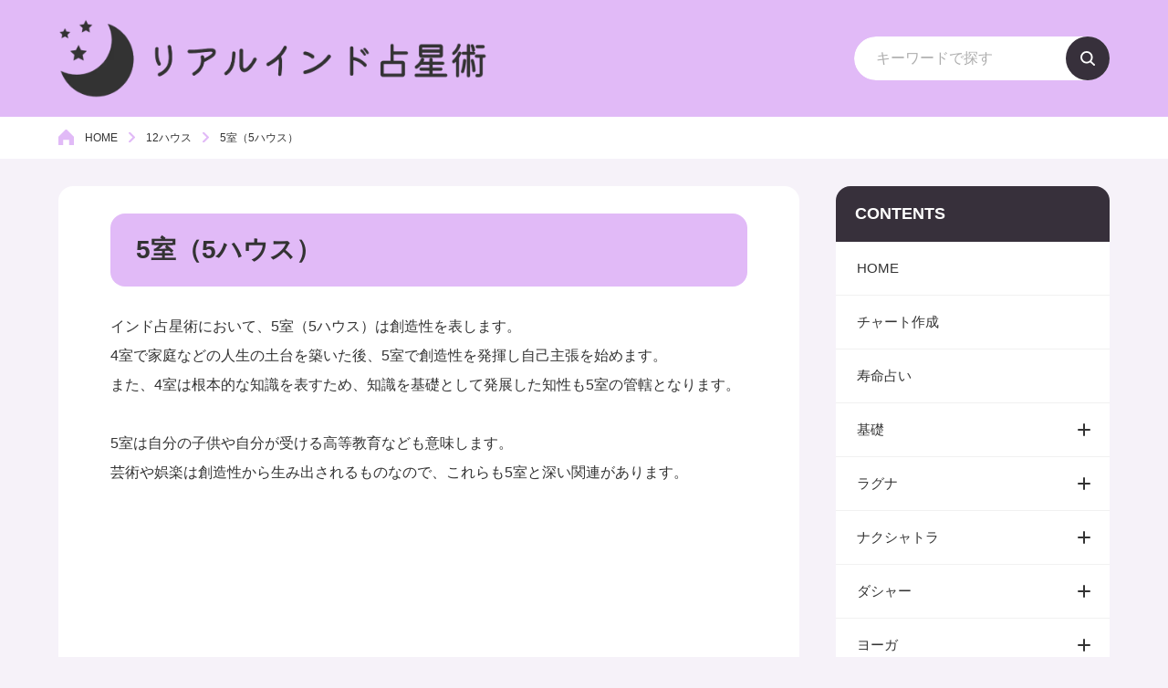

--- FILE ---
content_type: text/html
request_url: https://jyotishff.com/house_all/house05/
body_size: 6859
content:
<!doctype html>
<html lang="ja" dir="ltr">
<head prefix="og: https://ogp.me/ns#">
<meta charset="Shift_JIS">
<meta name="viewport" content="width=device-width, initial-scale=1">
<title>5室（5ハウス）</title>
<meta name="keywords" content="インド占星術,5室,5ハウス,ハウス">
<meta name="description" content="インド占星術において、5室（5ハウス）は創造性を表します。4室で家庭などの人生の土台を築いた後、5室で創造性を発揮し自己主張を始めます。また、4室は根本的な知識を表すため、知識を基礎として発展した知性も5室の管轄となります。5室は自分の子供や自分が受ける高等教育なども意味します。">
<link rel="preconnect" href="https://fonts.googleapis.com">
<link rel="preconnect" href="https://fonts.gstatic.com" crossorigin>
<link href="https://fonts.googleapis.com/css2?family=Kosugi+Maru&display=swap" rel="stylesheet" class="w_fnt" media="all">
<link href="https://fonts.googleapis.com/css2?family=Manrope:wght@400;700&display=swap" rel="stylesheet" class="w_fnt" media="all">
<link rel="stylesheet" href="../../styles.css?20260101023023">
<meta property="og:url" content="https://jyotishff.com/house_all/house05/">
<meta property="og:type" content="article">
<meta property="og:title" content="5室（5ハウス）">
<meta property="og:description" content="インド占星術において、5室（5ハウス）は創造性を表します。4室で家庭などの人生の土台を築いた後、5室で創造性を発揮し自己主張を始めます。また、4室は根本的な知識を表すため、知識を基礎として発展した知性も5室の管轄となります。5室は自分の子供や自分が受ける高等教育なども意味します。">
<meta property="og:site_name" content="リアルインド占星術 無料チャート作成">
<meta property="og:image" content="https://jyotishff.com/img/dummy.png">
<link rel="stylesheet" href="../../css/partsstyles.css?20260101023023">
<link rel="stylesheet" href="../../user.css?20260101023023">
<link rel="alternate" type="application/rss+xml" title="RSS" href="https://jyotishff.com/rss.xml" />
<!-- Google tag (gtag.js) -->
<script async src="https://www.googletagmanager.com/gtag/js?id=G-WPM6LJP5HC"></script>
<script>
  window.dataLayer = window.dataLayer || [];
  function gtag(){dataLayer.push(arguments);}
  gtag('js', new Date());
  gtag('config', 'G-WPM6LJP5HC');
</script>
<script async src="https://pagead2.googlesyndication.com/pagead/js/adsbygoogle.js?client=ca-pub-7766456526757164"
     crossorigin="anonymous"></script>
<script async src="https://fundingchoicesmessages.google.com/i/pub-7766456526757164?ers=1"></script><script>(function() {function signalGooglefcPresent() {if (!window.frames['googlefcPresent']) {if (document.body) {const iframe = document.createElement('iframe'); iframe.style = 'width: 0; height: 0; border: none; z-index: -1000; left: -1000px; top: -1000px;'; iframe.style.display = 'none'; iframe.name = 'googlefcPresent'; document.body.appendChild(iframe);} else {setTimeout(signalGooglefcPresent, 0);}}}signalGooglefcPresent();})();</script>
<link rel="shortcut icon" href="../../favicon.ico" type="image/vnd.microsoft.icon" />
<link rel="apple-touch-icon" sizes="180x180" href="../../apple-touch-icon-w180.png" />
<link rel="icon" href="../../favicon.ico">
</head>
<body data-color="clr-base clr-main clr-accent" id="body" data-page="category" data-column="col2" data-header="" data-main-header="false" data-main="" data-main-footer="" data-menu="" data-rmenu="" data-footer="" data-headerimg-type="" data-headerimg-img="false" data-headerimg-title="false" data-headerimg-desc="false" data-headerimg-item="false" data-headerimg-meta="false" data-headerimg-img-sp="true" data-headerimg-title-sp="true" data-headerimg-desc-sp="true" data-headerimg-item-sp="false" data-headerimg-meta-sp="false" data-topslider="false">
<div id="wrap">
<header id="header">
<div class="container">
<div id="logo-wrap">
<div id="logo" class="logo-horizon"><a href="../../"><img src="../../img/logo.png"  width="1125" height="210" alt="リアルインド占星術 無料チャート作成" class="img-header" /></a></div>
<button id="spmenu-btn" aria-label="menu"><span>menu</span></button>
</div>
<div id="spmenu">
<div id="header-wrap">
<div id="header-menu">
<div class="pc">
</div>
<div class="sp">
<div id="space7" class="freespace">
<div class="space-box">
<div class="space-body"><div id="topmenu">
<ul class="topmenu_ul">
<li><span><a href="https://jyotishff.com/" ontouchstart>HOME</a></span></li>
<li><span><a href="https://jyotishff.com/" ontouchstart>チャート作成</a></span></li>
<li><span><a href="https://jyotishff.com/jumyou/" ontouchstart>寿命占い</a></span></li>
<li class="haschild"><span><a ontouchstart>基礎</a></span>
<ul class="child">
<li class="haschild"><span><a href="https://jyotishff.com/wakusei_all/" ontouchstart>9惑星</a></span>
<ul class="child">
<li><span><a href="https://jyotishff.com/wakusei_all/wak1/" ontouchstart>太陽</a></span></li>
<li><span><a href="https://jyotishff.com/wakusei_all/wak2/" ontouchstart>月</a></span></li>
<li><span><a href="https://jyotishff.com/wakusei_all/wak3/" ontouchstart>火星</a></span></li>
<li><span><a href="https://jyotishff.com/wakusei_all/wak4/" ontouchstart>水星</a></span></li>
<li><span><a href="https://jyotishff.com/wakusei_all/wak5/" ontouchstart>木星</a></span></li>
<li><span><a href="https://jyotishff.com/wakusei_all/wak6/" ontouchstart>金星</a></span></li>
<li><span><a href="https://jyotishff.com/wakusei_all/wak7/" ontouchstart>土星</a></span></li>
<li><span><a href="https://jyotishff.com/wakusei_all/wak8/" ontouchstart>ラーフ</a></span></li>
<li><span><a href="https://jyotishff.com/wakusei_all/wak9/" ontouchstart>ケートゥ</a></span></li>
</ul>
</li>
<li class="haschild"><span><a href="https://jyotishff.com/house_all/" ontouchstart>12ハウス</a></span>
<ul class="child">
<li><span><a href="https://jyotishff.com/house_all/house01/" ontouchstart>1室（1ハウス）</a></span></li>
<li><span><a href="https://jyotishff.com/house_all/house02/" ontouchstart>2室（2ハウス）</a></span></li>
<li><span><a href="https://jyotishff.com/house_all/house03/" ontouchstart>3室（3ハウス）</a></span></li>
<li><span><a href="https://jyotishff.com/house_all/house04/" ontouchstart>4室（4ハウス）</a></span></li>
<li><span><a href="https://jyotishff.com/house_all/house05/" ontouchstart>5室（5ハウス）</a></span></li>
<li><span><a href="https://jyotishff.com/house_all/house06/" ontouchstart>6室（6ハウス）</a></span></li>
<li><span><a href="https://jyotishff.com/house_all/house07/" ontouchstart>7室（7ハウス）</a></span></li>
<li><span><a href="https://jyotishff.com/house_all/house08/" ontouchstart>8室（8ハウス）</a></span></li>
<li><span><a href="https://jyotishff.com/house_all/house09/" ontouchstart>9室（9ハウス）</a></span></li>
<li><span><a href="https://jyotishff.com/house_all/house10/" ontouchstart>10室（10ハウス）</a></span></li>
<li><span><a href="https://jyotishff.com/house_all/house11/" ontouchstart>11室（11ハウス）</a></span></li>
<li><span><a href="https://jyotishff.com/house_all/house12/" ontouchstart>12室（12ハウス）</a></span></li>
</ul>
</li>
<li><span><a href="https://jyotishff.com/hini/" ontouchstart>惑星の品位</a></span></li>
<li><span><a href="https://jyotishff.com/yukou/" ontouchstart>惑星の友好・敵対</a></span></li>
<li><span><a href="https://jyotishff.com/h-bunrui/" ontouchstart>ハウスの分類</a></span></li>
<li><span><a href="https://jyotishff.com/drishti/" ontouchstart>アスペクト、星座交換</a></span></li>
<li><span><a href="https://jyotishff.com/vargottama/" ontouchstart>ヴァルゴッタマ</a></span></li>
<li><span><a href="https://jyotishff.com/mrityubhaga/" ontouchstart>ムリチュバーギャ、ガンダーンタ</a></span></li>
<li><span><a href="https://jyotishff.com/pacdares/" ontouchstart>PACDARES</a></span></li>
<li><span><a href="https://jyotishff.com/mirai/" ontouchstart>未来予測</a></span></li>
</ul>
</li>
<li class="haschild"><span><a ontouchstart>ラグナ</a></span>
<ul class="child">
<li><span><a href="https://jyotishff.com/lagna01/" ontouchstart>牡羊座ラグナ</a></span></li>
<li><span><a href="https://jyotishff.com/lagna02/" ontouchstart>牡牛座ラグナ</a></span></li>
<li><span><a href="https://jyotishff.com/lagna03/" ontouchstart>双子座ラグナ</a></span></li>
<li><span><a href="https://jyotishff.com/lagna04/" ontouchstart>蟹座ラグナ</a></span></li>
<li><span><a href="https://jyotishff.com/lagna05/" ontouchstart>獅子座ラグナ</a></span></li>
<li><span><a href="https://jyotishff.com/lagna06/" ontouchstart>乙女座ラグナ</a></span></li>
<li><span><a href="https://jyotishff.com/lagna07/" ontouchstart>天秤座ラグナ</a></span></li>
</ul>
</li>
<li class="haschild"><span><a ontouchstart>ナクシャトラ</a></span>
<ul class="child">
<li><span><a href="https://jyotishff.com/nakshatra/" ontouchstart>ナクシャトラとは</a></span></li>
<li><span><a href="https://jyotishff.com/nak01/" ontouchstart>アシュヴィニー</a></span></li>
<li><span><a href="https://jyotishff.com/nak02/" ontouchstart>バラニー</a></span></li>
<li><span><a href="https://jyotishff.com/nak03/" ontouchstart>クリッティカー</a></span></li>
<li><span><a href="https://jyotishff.com/nak04/" ontouchstart>ローヒニー</a></span></li>
<li><span><a href="https://jyotishff.com/nak05/" ontouchstart>ムリガシラー</a></span></li>
<li><span><a href="https://jyotishff.com/nak06/" ontouchstart>アールドラー</a></span></li>
<li><span><a href="https://jyotishff.com/nak07/" ontouchstart>プナルヴァスー</a></span></li>
<li><span><a href="https://jyotishff.com/nak08/" ontouchstart>プシャー</a></span></li>
<li><span><a href="https://jyotishff.com/nak09/" ontouchstart>アシュレーシャー</a></span></li>
<li><span><a href="https://jyotishff.com/nak10/" ontouchstart>マガー</a></span></li>
<li><span><a href="https://jyotishff.com/nak11/" ontouchstart>プールヴァ・パルグニー</a></span></li>
<li><span><a href="https://jyotishff.com/nak12/" ontouchstart>ウッタラ・パルグニー</a></span></li>
<li><span><a href="https://jyotishff.com/nak13/" ontouchstart>ハスタ</a></span></li>
<li><span><a href="https://jyotishff.com/nak14/" ontouchstart>チトラー</a></span></li>
<li><span><a href="https://jyotishff.com/nak15/" ontouchstart>スヴァーティー</a></span></li>
<li><span><a href="https://jyotishff.com/nak16/" ontouchstart>ヴィシャーカー</a></span></li>
<li><span><a href="https://jyotishff.com/nak17/" ontouchstart>アヌラーダー</a></span></li>
<li><span><a href="https://jyotishff.com/nak18/" ontouchstart>ジェースター</a></span></li>
<li><span><a href="https://jyotishff.com/nak19/" ontouchstart>ムーラ</a></span></li>
<li><span><a href="https://jyotishff.com/nak20/" ontouchstart>プールヴァ・アシャーダー</a></span></li>
<li><span><a href="https://jyotishff.com/nak21/" ontouchstart>ウッタラ・アシャーダー</a></span></li>
<li><span><a href="https://jyotishff.com/nak22/" ontouchstart>シュラヴァナ</a></span></li>
<li><span><a href="https://jyotishff.com/nak23/" ontouchstart>ダニシュター</a></span></li>
<li><span><a href="https://jyotishff.com/nak24/" ontouchstart>シャタビシャー</a></span></li>
<li><span><a href="https://jyotishff.com/nak25/" ontouchstart>プールヴァ・バードラパダー</a></span></li>
<li><span><a href="https://jyotishff.com/nak26/" ontouchstart>ウッタラ・バードラパダー</a></span></li>
<li><span><a href="https://jyotishff.com/nak27/" ontouchstart>レーヴァティー</a></span></li>
</ul>
</li>
<li class="haschild"><span><a ontouchstart>ダシャー</a></span>
<ul class="child">
<li><span><a href="https://jyotishff.com/dasha-about/" ontouchstart>ダシャーとは</a></span></li>
<li><span><a href="https://jyotishff.com/vimsho-about/" ontouchstart>ヴィムショッタリー・ダシャーとは</a></span></li>
<li class="haschild"><span><a href="https://jyotishff.com/md-about/" ontouchstart>マハダシャーとは</a></span>
<ul class="child">
<li><span><a href="https://jyotishff.com/md-wak1/" ontouchstart>太陽のマハダシャー期</a></span></li>
<li><span><a href="https://jyotishff.com/md-wak2/" ontouchstart>月のマハダシャー期</a></span></li>
<li><span><a href="https://jyotishff.com/md-wak3/" ontouchstart>火星のマハダシャー期</a></span></li>
<li><span><a href="https://jyotishff.com/md-wak8/" ontouchstart>ラーフのマハダシャー期</a></span></li>
<li><span><a href="https://jyotishff.com/md-wak5/" ontouchstart>木星のマハダシャー期</a></span></li>
<li><span><a href="https://jyotishff.com/md-wak7/" ontouchstart>土星のマハダシャー期</a></span></li>
<li><span><a href="https://jyotishff.com/md-wak4/" ontouchstart>水星のマハダシャー期</a></span></li>
<li><span><a href="https://jyotishff.com/md-wak9/" ontouchstart>ケートゥのマハダシャー期</a></span></li>
<li><span><a href="https://jyotishff.com/md-wak6/" ontouchstart>金星のマハダシャー期</a></span></li>
</ul>
</li>
<li class="haschild"><span><a href="https://jyotishff.com/ad-about/" ontouchstart>アンタルダシャーとは</a></span>
<ul class="child">
<li><span><a href="https://jyotishff.com/ad-wak1/" ontouchstart>太陽のマハダシャー期間中のアンタルダシャー期</a></span></li>
<li><span><a href="https://jyotishff.com/ad-wak2/" ontouchstart>月のマハダシャー期間中のアンタルダシャー期</a></span></li>
<li><span><a href="https://jyotishff.com/ad-wak3/" ontouchstart>火星のマハダシャー期間中のアンタルダシャー期</a></span></li>
<li><span><a href="https://jyotishff.com/ad-wak8/" ontouchstart>ラーフのマハダシャー期間中のアンタルダシャー期</a></span></li>
<li><span><a href="https://jyotishff.com/ad-wak5/" ontouchstart>木星のマハダシャー期間中のアンタルダシャー期</a></span></li>
<li><span><a href="https://jyotishff.com/ad-wak7/" ontouchstart>土星のマハダシャー期間中のアンタルダシャー期</a></span></li>
<li><span><a href="https://jyotishff.com/ad-wak4/" ontouchstart>水星のマハダシャー期間中のアンタルダシャー期</a></span></li>
<li><span><a href="https://jyotishff.com/ad-wak9/" ontouchstart>ケートゥのマハダシャー期間中のアンタルダシャー期</a></span></li>
<li><span><a href="https://jyotishff.com/ad-wak6/" ontouchstart>金星のマハダシャー期間中のアンタルダシャー期</a></span></li>
</ul>
</li>
<li><span><a href="https://jyotishff.com/pad-about/" ontouchstart>プラティアンタルダシャーとは</a></span></li>
</ul>
</li>
<li class="haschild"><span><a ontouchstart>ヨーガ</a></span>
<ul class="child">
<li><span><a href="https://jyotishff.com/dhanayoga/" ontouchstart>ダーナ・ヨーガ</a></span></li>
<li><span><a href="https://jyotishff.com/arishtayoga/" ontouchstart>アリシュタ・ヨーガ</a></span></li>
<li><span><a href="https://jyotishff.com/rajayoga/" ontouchstart>ラージャ・ヨーガ</a></span></li>
<li><span><a href="https://jyotishff.com/rajayoga2/" ontouchstart>ヴィーパリータ・ラージャ・ヨーガ、ニーチャバンガ・ラージャ・ヨーガ</a></span></li>
<li><span><a href="https://jyotishff.com/rajayoga3/" ontouchstart>12室別の吉意のラージャ・ヨーガ</a></span></li>
<li><span><a href="https://jyotishff.com/rajayoga4/" ontouchstart>12室別の凶意のラージャ・ヨーガ</a></span></li>
<li><span><a href="https://jyotishff.com/panchayoga/" ontouchstart>パンチャ・マハープルシャ・ヨーガ</a></span></li>
<li><span><a href="https://jyotishff.com/gajayoga/" ontouchstart>ガージャ・ケーサリー・ヨーガ</a></span></li>
<li><span><a href="https://jyotishff.com/guruyoga/" ontouchstart>スーリヤ・グル・ヨーガ、グル・マンガラ・ヨーガ、グル・チャンダラ・ヨーガ</a></span></li>
<li><span><a href="https://jyotishff.com/sannyayoga/" ontouchstart>サンニャーシー・ヨーガ、シャカタ・ヨーガ</a></span></li>
<li><span><a href="https://jyotishff.com/arcyoga1/" ontouchstart>アークルティ・ヨーガ</a></span></li>
<li><span><a href="https://jyotishff.com/sankhyayoga/" ontouchstart>サンキャ・ヨーガ</a></span></li>
<li><span><a href="https://jyotishff.com/parivartanayoga/" ontouchstart>パリヴァルタナ・ヨーガ</a></span></li>
<li><span><a href="https://jyotishff.com/kartariyoga/" ontouchstart>2室、12室に関するヨーガ</a></span></li>
<li><span><a href="https://jyotishff.com/kemayoga/" ontouchstart>月から数えて2室、12室に関するヨーガ</a></span></li>
<li><span><a href="https://jyotishff.com/ubhayachariyoga/" ontouchstart>太陽から数えて2室、12室に関するヨーガ</a></span></li>
<li><span><a href="https://jyotishff.com/adhiyoga/" ontouchstart>月の位置に関するヨーガ</a></span></li>
<li><span><a href="https://jyotishff.com/malayoga/" ontouchstart>吉星、凶星に関するヨーガ</a></span></li>
<li><span><a href="https://jyotishff.com/ruleryoga/" ontouchstart>支配星やラグナに関するヨーガ</a></span></li>
<li><span><a href="https://jyotishff.com/countyoga/" ontouchstart>惑星から数えるヨーガ</a></span></li>
</ul>
</li>
<li class="haschild"><span><a ontouchstart>星座移動表</a></span>
<ul class="child">
<li><span><a href="https://jyotishff.com/double_table/" ontouchstart>木星・土星の星座移動表</a></span></li>
<li><span><a href="https://jyotishff.com/mars_table/" ontouchstart>火星の星座移動表</a></span></li>
</ul>
</li>
<li class="haschild"><span><a ontouchstart>姉妹サイト</a></span>
<ul class="child">
<li><span><a href="https://horofor.com/" target="_blank" rel="nofollow noopener" ontouchstart>リアル西洋占星術</a></span></li>
<li><span><a href="https://sityuu.com/" target="_blank" rel="nofollow noopener" ontouchstart>リアル四柱推命</a></span></li>
<li><span><a href="https://tarotfeel.com/" target="_blank" rel="nofollow noopener" ontouchstart>リアルタロットワールド</a></span></li>
</ul>
</li>
</ul>
</div></div>
</div>
</div>
</div>
<div class="search">
<form name="search-form" class="search-form" method="get" action="../../search.php">
<label class="search-keyword"><input type="search" name="keyword" size="20" value="" placeholder="キーワードで探す" required></label>
<label class="search-submit"><input type="submit" value="検索"></label>
</form>
</div>
</div>
</div>
</div>
</div>
</header>
<div id="siteNavi"><ul itemscope itemtype="https://schema.org/BreadcrumbList" class="siteNavi_ul">
<li itemprop="itemListElement" itemscope itemtype="https://schema.org/ListItem"><a itemprop="item" href="../../"><span itemprop="name">HOME</span></a><meta itemprop="position" content="1" /></li>
<li itemprop="itemListElement" itemscope itemtype="https://schema.org/ListItem"><a itemprop="item" href="../../house_all/"><span itemprop="name">12ハウス</span></a><meta itemprop="position" content="2" /></li>
<li><span>5室（5ハウス）</span></li>
</ul></div>
<div id="contents">
<div class="inner">
<div id="main-header">
<div id="headerimg">
<div class="headerimg-inner">
<div class="headerimg-txt">
<h1 class="headerimg-title">5室（5ハウス）</h1>
<div class="headerimg-meta">
</div>
</div>
</div>
</div>
</div>
<main id="main">
<section id="text1-section">
<h2>5室（5ハウス）</h2>
<div id="text1" class="txt-body">
<p>インド占星術において、5室（5ハウス）は創造性を表します。<br>4室で家庭などの人生の土台を築いた後、5室で創造性を発揮し自己主張を始めます。<br>また、4室は根本的な知識を表すため、知識を基礎として発展した知性も5室の管轄となります。</p>
<p>&nbsp;</p>
<p>5室は自分の子供や自分が受ける高等教育なども意味します。<br>芸術や娯楽は創造性から生み出されるものなので、これらも5室と深い関連があります。</p>
<p>&nbsp;</p>
<script async src="https://pagead2.googlesyndication.com/pagead/js/adsbygoogle.js?client=ca-pub-7766456526757164"
     crossorigin="anonymous"></script>
<!-- display1 -->
<ins class="adsbygoogle"
     style="display:block"
     data-ad-client="ca-pub-7766456526757164"
     data-ad-slot="7706768779"
     data-ad-format="auto"
     data-full-width-responsive="true"></ins>
<script>
     (adsbygoogle = window.adsbygoogle || []).push({});
</script>
<p>&nbsp;</p>
<p>また、5室は恋愛の在り様も示します。<br>5室の支配星や在住星のマハダシャーもしくはアンタルダシャーに恋人と出会うことが多いでしょう。<br>また、5室の支配星や在住星の状態が良いか悪いかが恋愛運を左右するでしょう。</p>
<p>&nbsp;</p>
<p>5室は、自身の前世における精神的な功徳と、父親の現世における精神的な功徳を表します。<br>したがって、5室に良いアスペクトがあると、素晴らしい精神的成長を遂げ、慧眼を授かるでしょう。</p>
<p>&nbsp;</p>
<p>5室の持つ性質や示すものは下表の通りです。</p>
<div class="table-wrap"><table class="table-fontsmall table-w100 table-clPU table-center">
<tbody>
<tr>
<th>象徴</th>
<td style="vertical-align: middle;">
<p style="text-align:center;">創造の部屋</p></td>
</tr>
<tr>
<th>ハウスの分類</th>
<td style="vertical-align: middle;">
<p style="text-align:center;">トリコーナハウス、パナパラハウス</p></td>
</tr>
<tr>
<th>プルシャルタ（精神性）</th>
<td style="vertical-align: middle;">
<p style="text-align:center;">ダルマ（法則）</p></td>
</tr>
<tr>
<th>人生の時期</th>
<td style="vertical-align: middle;">
<p style="text-align:center;">ブラフマチャリヤ（独身）</p></td>
</tr>
<tr>
<th>人間関係</th>
<td style="vertical-align: middle;">
<p style="text-align:center;">子供、友人など</p></td>
</tr>
<tr>
<th>身体</th>
<td style="vertical-align: middle;">
<p style="text-align:center;">胃、腹、胸、心臓、心、妊娠など</p></td>
</tr>
<tr>
<th>性質</th>
<td style="vertical-align: middle;">
<p style="text-align:center;">創造性、知性、精神性、芸術性、先見性、洞察力、判別力、記憶力、高等教育、学問、知恵、深い思考、恋愛、才能、文学、哲学、瞑想、真面目、秘密、威厳、驚嘆、懺悔など</p></td>
</tr>
<tr>
<th>事柄</th>
<td style="vertical-align: middle;">
<p style="text-align:center;">良い話、良い仕事、妻から得る幸運、親の財産、趣味、娯楽、スポーツ、ゲーム、投機、労働、福祉、衣類、傘、王、大臣、首相、聖職、父親の善行、母方に関係することなど</p></td>
</tr>
<tr>
<th>その他</th>
<td style="vertical-align: middle;">
<p style="text-align:center;">神への献身、地位の世襲、生計の手段、食物の配布、縁起の良い書類、喜びを与える打楽器など</p></td>
</tr>
</tbody>
</table>
</div>
</div>
</section>
<div class="mainbox"><div id="space2" class="freespace">
<div class="space-box">
<div class="space-body"><script async src="https://pagead2.googlesyndication.com/pagead/js/adsbygoogle.js?client=ca-pub-7766456526757164"
     crossorigin="anonymous"></script>
<!-- display1 -->
<ins class="adsbygoogle"
     style="display:block"
     data-ad-client="ca-pub-7766456526757164"
     data-ad-slot="7706768779"
     data-ad-format="auto"
     data-full-width-responsive="true"></ins>
<script>
     (adsbygoogle = window.adsbygoogle || []).push({});
</script></div>
</div>
</div></div>
</main>
<div id="main-footer">
<div class="mainbox">
<div class="snsbox">
<div class="sns-title">このページをシェアする</div>
<ul class="snslist">
<li><a href="https://www.facebook.com/share.php?u=https%3a%2f%2fjyotishff.com%2fhouse_all%2fhouse05%2f" rel="nofollow noopener" target="_blank" class="snsicon-facebook"></a></li>
<li><a href="https://twitter.com/share?url=https%3a%2f%2fjyotishff.com%2fhouse_all%2fhouse05%2f&text=5%e5%ae%a4%ef%bc%885%e3%83%8f%e3%82%a6%e3%82%b9%ef%bc%89" rel="nofollow noopener" target="_blank" class="snsicon-twitter"></a></li>
<li><a href="https://line.me/R/msg/text/?https%3a%2f%2fjyotishff.com%2fhouse_all%2fhouse05%2f" rel="nofollow noopener" target="_blank" class="snsicon-line"></a></li>
<li><a href="https://b.hatena.ne.jp/add?url=https%3a%2f%2fjyotishff.com%2fhouse_all%2fhouse05%2f&title=5%e5%ae%a4%ef%bc%885%e3%83%8f%e3%82%a6%e3%82%b9%ef%bc%89" rel="nofollow noopener" target="_blank" class="snsicon-hatena"></a></li>
</ul>
</div>
</div>
</div>
<aside id="menu">
<div id="space3" class="freespace">
<div class="space-box">
<div class="menubox"><nav class="menuboxlist">
<div class="menubox">
<div class="title"><span>CONTENTS</span></div>
<div class="menulist"><ul class="sitemenu">
<li><a href="https://jyotishff.com/"><span>HOME</span></a></li>
<li><a href="https://jyotishff.com/"><span>チャート作成</span></a></li>
<li><a href="https://jyotishff.com/jumyou/"><span>寿命占い</span></a></li>
<li class="haschild"><a tabindex="-1"><span>基礎</span></a>
<ul class="sitemenu_ul child">
<li class="haschild"><a href="https://jyotishff.com/wakusei_all/"><span>9惑星</span></a>
<ul class="sitemenu_ul child">
<li><a href="https://jyotishff.com/wakusei_all/wak1/"><span>太陽</span></a></li>
<li><a href="https://jyotishff.com/wakusei_all/wak2/"><span>月</span></a></li>
<li><a href="https://jyotishff.com/wakusei_all/wak3/"><span>火星</span></a></li>
<li><a href="https://jyotishff.com/wakusei_all/wak4/"><span>水星</span></a></li>
<li><a href="https://jyotishff.com/wakusei_all/wak5/"><span>木星</span></a></li>
<li><a href="https://jyotishff.com/wakusei_all/wak6/"><span>金星</span></a></li>
<li><a href="https://jyotishff.com/wakusei_all/wak7/"><span>土星</span></a></li>
<li><a href="https://jyotishff.com/wakusei_all/wak8/"><span>ラーフ</span></a></li>
<li><a href="https://jyotishff.com/wakusei_all/wak9/"><span>ケートゥ</span></a></li>
</ul>
</li>
<li class="haschild"><a href="https://jyotishff.com/house_all/"><span>12ハウス</span></a>
<ul class="sitemenu_ul child">
<li><a href="https://jyotishff.com/house_all/house01/"><span>1室（1ハウス）</span></a></li>
<li><a href="https://jyotishff.com/house_all/house02/"><span>2室（2ハウス）</span></a></li>
<li><a href="https://jyotishff.com/house_all/house03/"><span>3室（3ハウス）</span></a></li>
<li><a href="https://jyotishff.com/house_all/house04/"><span>4室（4ハウス）</span></a></li>
<li><a href="https://jyotishff.com/house_all/house05/"><span>5室（5ハウス）</span></a></li>
<li><a href="https://jyotishff.com/house_all/house06/"><span>6室（6ハウス）</span></a></li>
<li><a href="https://jyotishff.com/house_all/house07/"><span>7室（7ハウス）</span></a></li>
<li><a href="https://jyotishff.com/house_all/house08/"><span>8室（8ハウス）</span></a></li>
<li><a href="https://jyotishff.com/house_all/house09/"><span>9室（9ハウス）</span></a></li>
<li><a href="https://jyotishff.com/house_all/house10/"><span>10室（10ハウス）</span></a></li>
<li><a href="https://jyotishff.com/house_all/house11/"><span>11室（11ハウス）</span></a></li>
<li><a href="https://jyotishff.com/house_all/house12/"><span>12室（12ハウス）</span></a></li>
</ul>
</li>
<li><a href="https://jyotishff.com/hini/"><span>惑星の品位</span></a></li>
<li><a href="https://jyotishff.com/yukou/"><span>惑星の友好・敵対</span></a></li>
<li><a href="https://jyotishff.com/h-bunrui/"><span>ハウスの分類</span></a></li>
<li><a href="https://jyotishff.com/drishti/"><span>アスペクト、星座交換</span></a></li>
<li><a href="https://jyotishff.com/vargottama/"><span>ヴァルゴッタマ</span></a></li>
<li><a href="https://jyotishff.com/mrityubhaga/"><span>ムリチュバーギャ、ガンダーンタ</span></a></li>
<li><a href="https://jyotishff.com/pacdares/"><span>PACDARES</span></a></li>
<li><a href="https://jyotishff.com/mirai/"><span>未来予測</span></a></li>
</ul>
</li>
<li class="haschild"><a tabindex="-1"><span>ラグナ</span></a>
<ul class="sitemenu_ul child">
<li><a href="https://jyotishff.com/lagna01/"><span>牡羊座ラグナ</span></a></li>
<li><a href="https://jyotishff.com/lagna02/"><span>牡牛座ラグナ</span></a></li>
<li><a href="https://jyotishff.com/lagna03/"><span>双子座ラグナ</span></a></li>
<li><a href="https://jyotishff.com/lagna04/"><span>蟹座ラグナ</span></a></li>
<li><a href="https://jyotishff.com/lagna05/"><span>獅子座ラグナ</span></a></li>
<li><a href="https://jyotishff.com/lagna06/"><span>乙女座ラグナ</span></a></li>
<li><a href="https://jyotishff.com/lagna07/"><span>天秤座ラグナ</span></a></li>
</ul>
</li>
<li class="haschild"><a tabindex="-1"><span>ナクシャトラ</span></a>
<ul class="sitemenu_ul child">
<li><a href="https://jyotishff.com/nakshatra/"><span>ナクシャトラとは</span></a></li>
<li><a href="https://jyotishff.com/nak01/"><span>アシュヴィニー</span></a></li>
<li><a href="https://jyotishff.com/nak02/"><span>バラニー</span></a></li>
<li><a href="https://jyotishff.com/nak03/"><span>クリッティカー</span></a></li>
<li><a href="https://jyotishff.com/nak04/"><span>ローヒニー</span></a></li>
<li><a href="https://jyotishff.com/nak05/"><span>ムリガシラー</span></a></li>
<li><a href="https://jyotishff.com/nak06/"><span>アールドラー</span></a></li>
<li><a href="https://jyotishff.com/nak07/"><span>プナルヴァスー</span></a></li>
<li><a href="https://jyotishff.com/nak08/"><span>プシャー</span></a></li>
<li><a href="https://jyotishff.com/nak09/"><span>アシュレーシャー</span></a></li>
<li><a href="https://jyotishff.com/nak10/"><span>マガー</span></a></li>
<li><a href="https://jyotishff.com/nak11/"><span>プールヴァ・パルグニー</span></a></li>
<li><a href="https://jyotishff.com/nak12/"><span>ウッタラ・パルグニー</span></a></li>
<li><a href="https://jyotishff.com/nak13/"><span>ハスタ</span></a></li>
<li><a href="https://jyotishff.com/nak14/"><span>チトラー</span></a></li>
<li><a href="https://jyotishff.com/nak15/"><span>スヴァーティー</span></a></li>
<li><a href="https://jyotishff.com/nak16/"><span>ヴィシャーカー</span></a></li>
<li><a href="https://jyotishff.com/nak17/"><span>アヌラーダー</span></a></li>
<li><a href="https://jyotishff.com/nak18/"><span>ジェースター</span></a></li>
<li><a href="https://jyotishff.com/nak19/"><span>ムーラ</span></a></li>
<li><a href="https://jyotishff.com/nak20/"><span>プールヴァ・アシャーダー</span></a></li>
<li><a href="https://jyotishff.com/nak21/"><span>ウッタラ・アシャーダー</span></a></li>
<li><a href="https://jyotishff.com/nak22/"><span>シュラヴァナ</span></a></li>
<li><a href="https://jyotishff.com/nak23/"><span>ダニシュター</span></a></li>
<li><a href="https://jyotishff.com/nak24/"><span>シャタビシャー</span></a></li>
<li><a href="https://jyotishff.com/nak25/"><span>プールヴァ・バードラパダー</span></a></li>
<li><a href="https://jyotishff.com/nak26/"><span>ウッタラ・バードラパダー</span></a></li>
<li><a href="https://jyotishff.com/nak27/"><span>レーヴァティー</span></a></li>
</ul>
</li>
<li class="haschild"><a tabindex="-1"><span>ダシャー</span></a>
<ul class="sitemenu_ul child">
<li><a href="https://jyotishff.com/dasha-about/"><span>ダシャーとは</span></a></li>
<li><a href="https://jyotishff.com/vimsho-about/"><span>ヴィムショッタリー・ダシャーとは</span></a></li>
<li class="haschild"><a href="https://jyotishff.com/md-about/"><span>マハダシャーとは</span></a>
<ul class="sitemenu_ul child">
<li><a href="https://jyotishff.com/md-wak1/"><span>太陽のマハダシャー期</span></a></li>
<li><a href="https://jyotishff.com/md-wak2/"><span>月のマハダシャー期</span></a></li>
<li><a href="https://jyotishff.com/md-wak3/"><span>火星のマハダシャー期</span></a></li>
<li><a href="https://jyotishff.com/md-wak8/"><span>ラーフのマハダシャー期</span></a></li>
<li><a href="https://jyotishff.com/md-wak5/"><span>木星のマハダシャー期</span></a></li>
<li><a href="https://jyotishff.com/md-wak7/"><span>土星のマハダシャー期</span></a></li>
<li><a href="https://jyotishff.com/md-wak4/"><span>水星のマハダシャー期</span></a></li>
<li><a href="https://jyotishff.com/md-wak9/"><span>ケートゥのマハダシャー期</span></a></li>
<li><a href="https://jyotishff.com/md-wak6/"><span>金星のマハダシャー期</span></a></li>
</ul>
</li>
<li class="haschild"><a href="https://jyotishff.com/ad-about/"><span>アンタルダシャーとは</span></a>
<ul class="sitemenu_ul child">
<li><a href="https://jyotishff.com/ad-wak1/"><span>太陽のマハダシャー期間中のアンタルダシャー期</span></a></li>
<li><a href="https://jyotishff.com/ad-wak2/"><span>月のマハダシャー期間中のアンタルダシャー期</span></a></li>
<li><a href="https://jyotishff.com/ad-wak3/"><span>火星のマハダシャー期間中のアンタルダシャー期</span></a></li>
<li><a href="https://jyotishff.com/ad-wak8/"><span>ラーフのマハダシャー期間中のアンタルダシャー期</span></a></li>
<li><a href="https://jyotishff.com/ad-wak5/"><span>木星のマハダシャー期間中のアンタルダシャー期</span></a></li>
<li><a href="https://jyotishff.com/ad-wak7/"><span>土星のマハダシャー期間中のアンタルダシャー期</span></a></li>
<li><a href="https://jyotishff.com/ad-wak4/"><span>水星のマハダシャー期間中のアンタルダシャー期</span></a></li>
<li><a href="https://jyotishff.com/ad-wak9/"><span>ケートゥのマハダシャー期間中のアンタルダシャー期</span></a></li>
<li><a href="https://jyotishff.com/ad-wak6/"><span>金星のマハダシャー期間中のアンタルダシャー期</span></a></li>
</ul>
</li>
<li><a href="https://jyotishff.com/pad-about/"><span>プラティアンタルダシャーとは</span></a></li>
</ul>
</li>
<li class="haschild"><a tabindex="-1"><span>ヨーガ</span></a>
<ul class="sitemenu_ul child">
<li><a href="https://jyotishff.com/dhanayoga/"><span>ダーナ・ヨーガ</span></a></li>
<li><a href="https://jyotishff.com/arishtayoga/"><span>アリシュタ・ヨーガ</span></a></li>
<li><a href="https://jyotishff.com/rajayoga/"><span>ラージャ・ヨーガ</span></a></li>
<li><a href="https://jyotishff.com/rajayoga2/"><span>ヴィーパリータ・ラージャ・ヨーガ、ニーチャバンガ・ラージャ・ヨーガ</span></a></li>
<li><a href="https://jyotishff.com/rajayoga3/"><span>12室別の吉意のラージャ・ヨーガ</span></a></li>
<li><a href="https://jyotishff.com/rajayoga4/"><span>12室別の凶意のラージャ・ヨーガ</span></a></li>
<li><a href="https://jyotishff.com/panchayoga/"><span>パンチャ・マハープルシャ・ヨーガ</span></a></li>
<li><a href="https://jyotishff.com/gajayoga/"><span>ガージャ・ケーサリー・ヨーガ</span></a></li>
<li><a href="https://jyotishff.com/guruyoga/"><span>スーリヤ・グル・ヨーガ、グル・マンガラ・ヨーガ、グル・チャンダラ・ヨーガ</span></a></li>
<li><a href="https://jyotishff.com/sannyayoga/"><span>サンニャーシー・ヨーガ、シャカタ・ヨーガ</span></a></li>
<li><a href="https://jyotishff.com/arcyoga1/"><span>アークルティ・ヨーガ</span></a></li>
<li><a href="https://jyotishff.com/sankhyayoga/"><span>サンキャ・ヨーガ</span></a></li>
<li><a href="https://jyotishff.com/parivartanayoga/"><span>パリヴァルタナ・ヨーガ</span></a></li>
<li><a href="https://jyotishff.com/kartariyoga/"><span>2室、12室に関するヨーガ</span></a></li>
<li><a href="https://jyotishff.com/kemayoga/"><span>月から数えて2室、12室に関するヨーガ</span></a></li>
<li><a href="https://jyotishff.com/ubhayachariyoga/"><span>太陽から数えて2室、12室に関するヨーガ</span></a></li>
<li><a href="https://jyotishff.com/adhiyoga/"><span>月の位置に関するヨーガ</span></a></li>
<li><a href="https://jyotishff.com/malayoga/"><span>吉星、凶星に関するヨーガ</span></a></li>
<li><a href="https://jyotishff.com/ruleryoga/"><span>支配星やラグナに関するヨーガ</span></a></li>
<li><a href="https://jyotishff.com/countyoga/"><span>惑星から数えるヨーガ</span></a></li>
</ul>
</li>
<li class="haschild"><a tabindex="-1"><span>星座移動表</span></a>
<ul class="sitemenu_ul child">
<li><a href="https://jyotishff.com/double_table/"><span>木星・土星の星座移動表</span></a></li>
<li><a href="https://jyotishff.com/mars_table/"><span>火星の星座移動表</span></a></li>
</ul>
</li>
<li class="haschild"><a tabindex="-1"><span>姉妹サイト</span></a>
<ul class="sitemenu_ul child">
<li><a href="https://horofor.com/" target="_blank" rel="nofollow noopener"><span>リアル西洋占星術</span></a></li>
<li><a href="https://sityuu.com/" target="_blank" rel="nofollow noopener"><span>リアル四柱推命</span></a></li>
<li><a href="https://tarotfeel.com/" target="_blank" rel="nofollow noopener"><span>リアルタロットワールド</span></a></li>
</ul>
</li>
</ul></div>
</div>
</nav></div>
</div>
</div>
<div id="space4" class="freespace">
<div class="space-box">
<div class="menubox"><script async src="https://pagead2.googlesyndication.com/pagead/js/adsbygoogle.js?client=ca-pub-7766456526757164"
     crossorigin="anonymous"></script>
<!-- display2 -->
<ins class="adsbygoogle"
     style="display:block"
     data-ad-client="ca-pub-7766456526757164"
     data-ad-slot="1440759231"
     data-ad-format="auto"
     data-full-width-responsive="true"></ins>
<script>
     (adsbygoogle = window.adsbygoogle || []).push({});
</script></div>
</div>
</div>
</aside>
</div>
</div>
<div id="pagetop"><a href="#body"></a></div>
<footer id="footer">
<div class="inner">
<nav id="footer-menu">
<ul class="footer-menu_ul">
<li><a href="sitemap.html" ontouchstart>サイトマップ</a></li>
</ul>
</nav>
<small id="copy">&copy; 2026 リアルインド占星術 無料チャート作成.</small>
</div>
</footer>
</div>
<script src="../../js/siema.min.js"></script>
<script src="../../js/config.js"></script>
</body>
</html>

--- FILE ---
content_type: text/html; charset=utf-8
request_url: https://www.google.com/recaptcha/api2/aframe
body_size: 265
content:
<!DOCTYPE HTML><html><head><meta http-equiv="content-type" content="text/html; charset=UTF-8"></head><body><script nonce="mR1-XamSspjTxZj-7ydaIA">/** Anti-fraud and anti-abuse applications only. See google.com/recaptcha */ try{var clients={'sodar':'https://pagead2.googlesyndication.com/pagead/sodar?'};window.addEventListener("message",function(a){try{if(a.source===window.parent){var b=JSON.parse(a.data);var c=clients[b['id']];if(c){var d=document.createElement('img');d.src=c+b['params']+'&rc='+(localStorage.getItem("rc::a")?sessionStorage.getItem("rc::b"):"");window.document.body.appendChild(d);sessionStorage.setItem("rc::e",parseInt(sessionStorage.getItem("rc::e")||0)+1);localStorage.setItem("rc::h",'1768695555222');}}}catch(b){}});window.parent.postMessage("_grecaptcha_ready", "*");}catch(b){}</script></body></html>

--- FILE ---
content_type: text/css
request_url: https://jyotishff.com/user.css?20260101023023
body_size: 100
content:
@charset "UTF-8";
.pc { display: block !important; }
.sp { display: none !important; }
@media only screen and (max-width: 1024px) {
.pc { display: none !important; }
.sp { display: block !important; }
}

--- FILE ---
content_type: application/javascript; charset=utf-8
request_url: https://fundingchoicesmessages.google.com/f/AGSKWxX7Yrk_rYPM2MZHVwbfCzxPpOo92XMcJ4pF3kwO25hxyOwi_suvQST18b3syJwxFC_QPqRUsxXbZIX4YHWPw23YG6Zospa206wcDXCF_jD6i3hjP8wNHgevwGRFThd4JlCKcrTbrop8vBj--MBudOSDnqMCKRKnXCgj4XYJJYLqrDFrUd6gHk6BDA7R/_/ad/request?/adtimage./park_html_functions_general.js/adengage_/ad-choices-
body_size: -1290
content:
window['b9680768-be44-43a8-b1f0-bc0fc480ae0a'] = true;